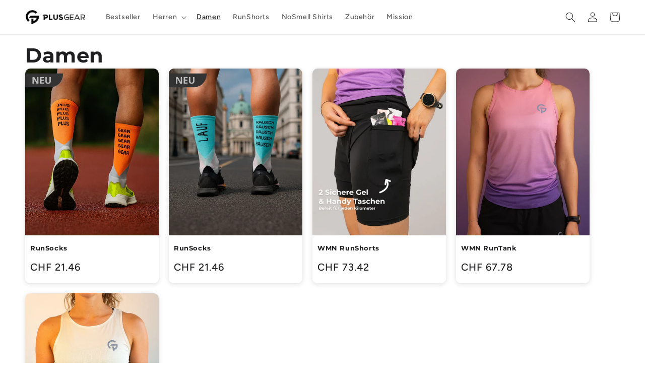

--- FILE ---
content_type: text/json
request_url: https://conf.config-security.com/model
body_size: 84
content:
{"title":"recommendation AI model (keras)","structure":"release_id=0x5a:21:39:3f:2d:4f:5c:77:61:5b:55:4c:55:24:3d:60:41:2c:61:79:23:7d:50:73:79:65:28:42:77;keras;u4dqp2nervleibuyf7f7vsxajeqm9s1b55z76qfw7rsjsiujjg4y1ga0ixxylwsr6izb8uwa","weights":"../weights/5a21393f.h5","biases":"../biases/5a21393f.h5"}